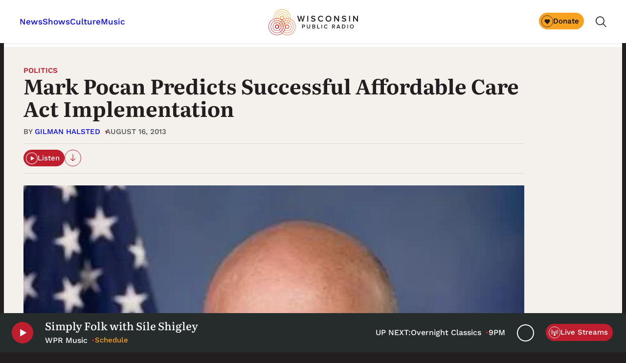

--- FILE ---
content_type: text/html; charset=utf-8
request_url: https://www.google.com/recaptcha/api2/anchor?ar=1&k=6LdKFSIpAAAAAISIvdEblVScX2r9sFNUIOHewNRk&co=aHR0cHM6Ly93d3cud3ByLm9yZzo0NDM.&hl=en&v=9TiwnJFHeuIw_s0wSd3fiKfN&size=invisible&anchor-ms=20000&execute-ms=30000&cb=bfko2f4tfbkj
body_size: 48225
content:
<!DOCTYPE HTML><html dir="ltr" lang="en"><head><meta http-equiv="Content-Type" content="text/html; charset=UTF-8">
<meta http-equiv="X-UA-Compatible" content="IE=edge">
<title>reCAPTCHA</title>
<style type="text/css">
/* cyrillic-ext */
@font-face {
  font-family: 'Roboto';
  font-style: normal;
  font-weight: 400;
  font-stretch: 100%;
  src: url(//fonts.gstatic.com/s/roboto/v48/KFO7CnqEu92Fr1ME7kSn66aGLdTylUAMa3GUBHMdazTgWw.woff2) format('woff2');
  unicode-range: U+0460-052F, U+1C80-1C8A, U+20B4, U+2DE0-2DFF, U+A640-A69F, U+FE2E-FE2F;
}
/* cyrillic */
@font-face {
  font-family: 'Roboto';
  font-style: normal;
  font-weight: 400;
  font-stretch: 100%;
  src: url(//fonts.gstatic.com/s/roboto/v48/KFO7CnqEu92Fr1ME7kSn66aGLdTylUAMa3iUBHMdazTgWw.woff2) format('woff2');
  unicode-range: U+0301, U+0400-045F, U+0490-0491, U+04B0-04B1, U+2116;
}
/* greek-ext */
@font-face {
  font-family: 'Roboto';
  font-style: normal;
  font-weight: 400;
  font-stretch: 100%;
  src: url(//fonts.gstatic.com/s/roboto/v48/KFO7CnqEu92Fr1ME7kSn66aGLdTylUAMa3CUBHMdazTgWw.woff2) format('woff2');
  unicode-range: U+1F00-1FFF;
}
/* greek */
@font-face {
  font-family: 'Roboto';
  font-style: normal;
  font-weight: 400;
  font-stretch: 100%;
  src: url(//fonts.gstatic.com/s/roboto/v48/KFO7CnqEu92Fr1ME7kSn66aGLdTylUAMa3-UBHMdazTgWw.woff2) format('woff2');
  unicode-range: U+0370-0377, U+037A-037F, U+0384-038A, U+038C, U+038E-03A1, U+03A3-03FF;
}
/* math */
@font-face {
  font-family: 'Roboto';
  font-style: normal;
  font-weight: 400;
  font-stretch: 100%;
  src: url(//fonts.gstatic.com/s/roboto/v48/KFO7CnqEu92Fr1ME7kSn66aGLdTylUAMawCUBHMdazTgWw.woff2) format('woff2');
  unicode-range: U+0302-0303, U+0305, U+0307-0308, U+0310, U+0312, U+0315, U+031A, U+0326-0327, U+032C, U+032F-0330, U+0332-0333, U+0338, U+033A, U+0346, U+034D, U+0391-03A1, U+03A3-03A9, U+03B1-03C9, U+03D1, U+03D5-03D6, U+03F0-03F1, U+03F4-03F5, U+2016-2017, U+2034-2038, U+203C, U+2040, U+2043, U+2047, U+2050, U+2057, U+205F, U+2070-2071, U+2074-208E, U+2090-209C, U+20D0-20DC, U+20E1, U+20E5-20EF, U+2100-2112, U+2114-2115, U+2117-2121, U+2123-214F, U+2190, U+2192, U+2194-21AE, U+21B0-21E5, U+21F1-21F2, U+21F4-2211, U+2213-2214, U+2216-22FF, U+2308-230B, U+2310, U+2319, U+231C-2321, U+2336-237A, U+237C, U+2395, U+239B-23B7, U+23D0, U+23DC-23E1, U+2474-2475, U+25AF, U+25B3, U+25B7, U+25BD, U+25C1, U+25CA, U+25CC, U+25FB, U+266D-266F, U+27C0-27FF, U+2900-2AFF, U+2B0E-2B11, U+2B30-2B4C, U+2BFE, U+3030, U+FF5B, U+FF5D, U+1D400-1D7FF, U+1EE00-1EEFF;
}
/* symbols */
@font-face {
  font-family: 'Roboto';
  font-style: normal;
  font-weight: 400;
  font-stretch: 100%;
  src: url(//fonts.gstatic.com/s/roboto/v48/KFO7CnqEu92Fr1ME7kSn66aGLdTylUAMaxKUBHMdazTgWw.woff2) format('woff2');
  unicode-range: U+0001-000C, U+000E-001F, U+007F-009F, U+20DD-20E0, U+20E2-20E4, U+2150-218F, U+2190, U+2192, U+2194-2199, U+21AF, U+21E6-21F0, U+21F3, U+2218-2219, U+2299, U+22C4-22C6, U+2300-243F, U+2440-244A, U+2460-24FF, U+25A0-27BF, U+2800-28FF, U+2921-2922, U+2981, U+29BF, U+29EB, U+2B00-2BFF, U+4DC0-4DFF, U+FFF9-FFFB, U+10140-1018E, U+10190-1019C, U+101A0, U+101D0-101FD, U+102E0-102FB, U+10E60-10E7E, U+1D2C0-1D2D3, U+1D2E0-1D37F, U+1F000-1F0FF, U+1F100-1F1AD, U+1F1E6-1F1FF, U+1F30D-1F30F, U+1F315, U+1F31C, U+1F31E, U+1F320-1F32C, U+1F336, U+1F378, U+1F37D, U+1F382, U+1F393-1F39F, U+1F3A7-1F3A8, U+1F3AC-1F3AF, U+1F3C2, U+1F3C4-1F3C6, U+1F3CA-1F3CE, U+1F3D4-1F3E0, U+1F3ED, U+1F3F1-1F3F3, U+1F3F5-1F3F7, U+1F408, U+1F415, U+1F41F, U+1F426, U+1F43F, U+1F441-1F442, U+1F444, U+1F446-1F449, U+1F44C-1F44E, U+1F453, U+1F46A, U+1F47D, U+1F4A3, U+1F4B0, U+1F4B3, U+1F4B9, U+1F4BB, U+1F4BF, U+1F4C8-1F4CB, U+1F4D6, U+1F4DA, U+1F4DF, U+1F4E3-1F4E6, U+1F4EA-1F4ED, U+1F4F7, U+1F4F9-1F4FB, U+1F4FD-1F4FE, U+1F503, U+1F507-1F50B, U+1F50D, U+1F512-1F513, U+1F53E-1F54A, U+1F54F-1F5FA, U+1F610, U+1F650-1F67F, U+1F687, U+1F68D, U+1F691, U+1F694, U+1F698, U+1F6AD, U+1F6B2, U+1F6B9-1F6BA, U+1F6BC, U+1F6C6-1F6CF, U+1F6D3-1F6D7, U+1F6E0-1F6EA, U+1F6F0-1F6F3, U+1F6F7-1F6FC, U+1F700-1F7FF, U+1F800-1F80B, U+1F810-1F847, U+1F850-1F859, U+1F860-1F887, U+1F890-1F8AD, U+1F8B0-1F8BB, U+1F8C0-1F8C1, U+1F900-1F90B, U+1F93B, U+1F946, U+1F984, U+1F996, U+1F9E9, U+1FA00-1FA6F, U+1FA70-1FA7C, U+1FA80-1FA89, U+1FA8F-1FAC6, U+1FACE-1FADC, U+1FADF-1FAE9, U+1FAF0-1FAF8, U+1FB00-1FBFF;
}
/* vietnamese */
@font-face {
  font-family: 'Roboto';
  font-style: normal;
  font-weight: 400;
  font-stretch: 100%;
  src: url(//fonts.gstatic.com/s/roboto/v48/KFO7CnqEu92Fr1ME7kSn66aGLdTylUAMa3OUBHMdazTgWw.woff2) format('woff2');
  unicode-range: U+0102-0103, U+0110-0111, U+0128-0129, U+0168-0169, U+01A0-01A1, U+01AF-01B0, U+0300-0301, U+0303-0304, U+0308-0309, U+0323, U+0329, U+1EA0-1EF9, U+20AB;
}
/* latin-ext */
@font-face {
  font-family: 'Roboto';
  font-style: normal;
  font-weight: 400;
  font-stretch: 100%;
  src: url(//fonts.gstatic.com/s/roboto/v48/KFO7CnqEu92Fr1ME7kSn66aGLdTylUAMa3KUBHMdazTgWw.woff2) format('woff2');
  unicode-range: U+0100-02BA, U+02BD-02C5, U+02C7-02CC, U+02CE-02D7, U+02DD-02FF, U+0304, U+0308, U+0329, U+1D00-1DBF, U+1E00-1E9F, U+1EF2-1EFF, U+2020, U+20A0-20AB, U+20AD-20C0, U+2113, U+2C60-2C7F, U+A720-A7FF;
}
/* latin */
@font-face {
  font-family: 'Roboto';
  font-style: normal;
  font-weight: 400;
  font-stretch: 100%;
  src: url(//fonts.gstatic.com/s/roboto/v48/KFO7CnqEu92Fr1ME7kSn66aGLdTylUAMa3yUBHMdazQ.woff2) format('woff2');
  unicode-range: U+0000-00FF, U+0131, U+0152-0153, U+02BB-02BC, U+02C6, U+02DA, U+02DC, U+0304, U+0308, U+0329, U+2000-206F, U+20AC, U+2122, U+2191, U+2193, U+2212, U+2215, U+FEFF, U+FFFD;
}
/* cyrillic-ext */
@font-face {
  font-family: 'Roboto';
  font-style: normal;
  font-weight: 500;
  font-stretch: 100%;
  src: url(//fonts.gstatic.com/s/roboto/v48/KFO7CnqEu92Fr1ME7kSn66aGLdTylUAMa3GUBHMdazTgWw.woff2) format('woff2');
  unicode-range: U+0460-052F, U+1C80-1C8A, U+20B4, U+2DE0-2DFF, U+A640-A69F, U+FE2E-FE2F;
}
/* cyrillic */
@font-face {
  font-family: 'Roboto';
  font-style: normal;
  font-weight: 500;
  font-stretch: 100%;
  src: url(//fonts.gstatic.com/s/roboto/v48/KFO7CnqEu92Fr1ME7kSn66aGLdTylUAMa3iUBHMdazTgWw.woff2) format('woff2');
  unicode-range: U+0301, U+0400-045F, U+0490-0491, U+04B0-04B1, U+2116;
}
/* greek-ext */
@font-face {
  font-family: 'Roboto';
  font-style: normal;
  font-weight: 500;
  font-stretch: 100%;
  src: url(//fonts.gstatic.com/s/roboto/v48/KFO7CnqEu92Fr1ME7kSn66aGLdTylUAMa3CUBHMdazTgWw.woff2) format('woff2');
  unicode-range: U+1F00-1FFF;
}
/* greek */
@font-face {
  font-family: 'Roboto';
  font-style: normal;
  font-weight: 500;
  font-stretch: 100%;
  src: url(//fonts.gstatic.com/s/roboto/v48/KFO7CnqEu92Fr1ME7kSn66aGLdTylUAMa3-UBHMdazTgWw.woff2) format('woff2');
  unicode-range: U+0370-0377, U+037A-037F, U+0384-038A, U+038C, U+038E-03A1, U+03A3-03FF;
}
/* math */
@font-face {
  font-family: 'Roboto';
  font-style: normal;
  font-weight: 500;
  font-stretch: 100%;
  src: url(//fonts.gstatic.com/s/roboto/v48/KFO7CnqEu92Fr1ME7kSn66aGLdTylUAMawCUBHMdazTgWw.woff2) format('woff2');
  unicode-range: U+0302-0303, U+0305, U+0307-0308, U+0310, U+0312, U+0315, U+031A, U+0326-0327, U+032C, U+032F-0330, U+0332-0333, U+0338, U+033A, U+0346, U+034D, U+0391-03A1, U+03A3-03A9, U+03B1-03C9, U+03D1, U+03D5-03D6, U+03F0-03F1, U+03F4-03F5, U+2016-2017, U+2034-2038, U+203C, U+2040, U+2043, U+2047, U+2050, U+2057, U+205F, U+2070-2071, U+2074-208E, U+2090-209C, U+20D0-20DC, U+20E1, U+20E5-20EF, U+2100-2112, U+2114-2115, U+2117-2121, U+2123-214F, U+2190, U+2192, U+2194-21AE, U+21B0-21E5, U+21F1-21F2, U+21F4-2211, U+2213-2214, U+2216-22FF, U+2308-230B, U+2310, U+2319, U+231C-2321, U+2336-237A, U+237C, U+2395, U+239B-23B7, U+23D0, U+23DC-23E1, U+2474-2475, U+25AF, U+25B3, U+25B7, U+25BD, U+25C1, U+25CA, U+25CC, U+25FB, U+266D-266F, U+27C0-27FF, U+2900-2AFF, U+2B0E-2B11, U+2B30-2B4C, U+2BFE, U+3030, U+FF5B, U+FF5D, U+1D400-1D7FF, U+1EE00-1EEFF;
}
/* symbols */
@font-face {
  font-family: 'Roboto';
  font-style: normal;
  font-weight: 500;
  font-stretch: 100%;
  src: url(//fonts.gstatic.com/s/roboto/v48/KFO7CnqEu92Fr1ME7kSn66aGLdTylUAMaxKUBHMdazTgWw.woff2) format('woff2');
  unicode-range: U+0001-000C, U+000E-001F, U+007F-009F, U+20DD-20E0, U+20E2-20E4, U+2150-218F, U+2190, U+2192, U+2194-2199, U+21AF, U+21E6-21F0, U+21F3, U+2218-2219, U+2299, U+22C4-22C6, U+2300-243F, U+2440-244A, U+2460-24FF, U+25A0-27BF, U+2800-28FF, U+2921-2922, U+2981, U+29BF, U+29EB, U+2B00-2BFF, U+4DC0-4DFF, U+FFF9-FFFB, U+10140-1018E, U+10190-1019C, U+101A0, U+101D0-101FD, U+102E0-102FB, U+10E60-10E7E, U+1D2C0-1D2D3, U+1D2E0-1D37F, U+1F000-1F0FF, U+1F100-1F1AD, U+1F1E6-1F1FF, U+1F30D-1F30F, U+1F315, U+1F31C, U+1F31E, U+1F320-1F32C, U+1F336, U+1F378, U+1F37D, U+1F382, U+1F393-1F39F, U+1F3A7-1F3A8, U+1F3AC-1F3AF, U+1F3C2, U+1F3C4-1F3C6, U+1F3CA-1F3CE, U+1F3D4-1F3E0, U+1F3ED, U+1F3F1-1F3F3, U+1F3F5-1F3F7, U+1F408, U+1F415, U+1F41F, U+1F426, U+1F43F, U+1F441-1F442, U+1F444, U+1F446-1F449, U+1F44C-1F44E, U+1F453, U+1F46A, U+1F47D, U+1F4A3, U+1F4B0, U+1F4B3, U+1F4B9, U+1F4BB, U+1F4BF, U+1F4C8-1F4CB, U+1F4D6, U+1F4DA, U+1F4DF, U+1F4E3-1F4E6, U+1F4EA-1F4ED, U+1F4F7, U+1F4F9-1F4FB, U+1F4FD-1F4FE, U+1F503, U+1F507-1F50B, U+1F50D, U+1F512-1F513, U+1F53E-1F54A, U+1F54F-1F5FA, U+1F610, U+1F650-1F67F, U+1F687, U+1F68D, U+1F691, U+1F694, U+1F698, U+1F6AD, U+1F6B2, U+1F6B9-1F6BA, U+1F6BC, U+1F6C6-1F6CF, U+1F6D3-1F6D7, U+1F6E0-1F6EA, U+1F6F0-1F6F3, U+1F6F7-1F6FC, U+1F700-1F7FF, U+1F800-1F80B, U+1F810-1F847, U+1F850-1F859, U+1F860-1F887, U+1F890-1F8AD, U+1F8B0-1F8BB, U+1F8C0-1F8C1, U+1F900-1F90B, U+1F93B, U+1F946, U+1F984, U+1F996, U+1F9E9, U+1FA00-1FA6F, U+1FA70-1FA7C, U+1FA80-1FA89, U+1FA8F-1FAC6, U+1FACE-1FADC, U+1FADF-1FAE9, U+1FAF0-1FAF8, U+1FB00-1FBFF;
}
/* vietnamese */
@font-face {
  font-family: 'Roboto';
  font-style: normal;
  font-weight: 500;
  font-stretch: 100%;
  src: url(//fonts.gstatic.com/s/roboto/v48/KFO7CnqEu92Fr1ME7kSn66aGLdTylUAMa3OUBHMdazTgWw.woff2) format('woff2');
  unicode-range: U+0102-0103, U+0110-0111, U+0128-0129, U+0168-0169, U+01A0-01A1, U+01AF-01B0, U+0300-0301, U+0303-0304, U+0308-0309, U+0323, U+0329, U+1EA0-1EF9, U+20AB;
}
/* latin-ext */
@font-face {
  font-family: 'Roboto';
  font-style: normal;
  font-weight: 500;
  font-stretch: 100%;
  src: url(//fonts.gstatic.com/s/roboto/v48/KFO7CnqEu92Fr1ME7kSn66aGLdTylUAMa3KUBHMdazTgWw.woff2) format('woff2');
  unicode-range: U+0100-02BA, U+02BD-02C5, U+02C7-02CC, U+02CE-02D7, U+02DD-02FF, U+0304, U+0308, U+0329, U+1D00-1DBF, U+1E00-1E9F, U+1EF2-1EFF, U+2020, U+20A0-20AB, U+20AD-20C0, U+2113, U+2C60-2C7F, U+A720-A7FF;
}
/* latin */
@font-face {
  font-family: 'Roboto';
  font-style: normal;
  font-weight: 500;
  font-stretch: 100%;
  src: url(//fonts.gstatic.com/s/roboto/v48/KFO7CnqEu92Fr1ME7kSn66aGLdTylUAMa3yUBHMdazQ.woff2) format('woff2');
  unicode-range: U+0000-00FF, U+0131, U+0152-0153, U+02BB-02BC, U+02C6, U+02DA, U+02DC, U+0304, U+0308, U+0329, U+2000-206F, U+20AC, U+2122, U+2191, U+2193, U+2212, U+2215, U+FEFF, U+FFFD;
}
/* cyrillic-ext */
@font-face {
  font-family: 'Roboto';
  font-style: normal;
  font-weight: 900;
  font-stretch: 100%;
  src: url(//fonts.gstatic.com/s/roboto/v48/KFO7CnqEu92Fr1ME7kSn66aGLdTylUAMa3GUBHMdazTgWw.woff2) format('woff2');
  unicode-range: U+0460-052F, U+1C80-1C8A, U+20B4, U+2DE0-2DFF, U+A640-A69F, U+FE2E-FE2F;
}
/* cyrillic */
@font-face {
  font-family: 'Roboto';
  font-style: normal;
  font-weight: 900;
  font-stretch: 100%;
  src: url(//fonts.gstatic.com/s/roboto/v48/KFO7CnqEu92Fr1ME7kSn66aGLdTylUAMa3iUBHMdazTgWw.woff2) format('woff2');
  unicode-range: U+0301, U+0400-045F, U+0490-0491, U+04B0-04B1, U+2116;
}
/* greek-ext */
@font-face {
  font-family: 'Roboto';
  font-style: normal;
  font-weight: 900;
  font-stretch: 100%;
  src: url(//fonts.gstatic.com/s/roboto/v48/KFO7CnqEu92Fr1ME7kSn66aGLdTylUAMa3CUBHMdazTgWw.woff2) format('woff2');
  unicode-range: U+1F00-1FFF;
}
/* greek */
@font-face {
  font-family: 'Roboto';
  font-style: normal;
  font-weight: 900;
  font-stretch: 100%;
  src: url(//fonts.gstatic.com/s/roboto/v48/KFO7CnqEu92Fr1ME7kSn66aGLdTylUAMa3-UBHMdazTgWw.woff2) format('woff2');
  unicode-range: U+0370-0377, U+037A-037F, U+0384-038A, U+038C, U+038E-03A1, U+03A3-03FF;
}
/* math */
@font-face {
  font-family: 'Roboto';
  font-style: normal;
  font-weight: 900;
  font-stretch: 100%;
  src: url(//fonts.gstatic.com/s/roboto/v48/KFO7CnqEu92Fr1ME7kSn66aGLdTylUAMawCUBHMdazTgWw.woff2) format('woff2');
  unicode-range: U+0302-0303, U+0305, U+0307-0308, U+0310, U+0312, U+0315, U+031A, U+0326-0327, U+032C, U+032F-0330, U+0332-0333, U+0338, U+033A, U+0346, U+034D, U+0391-03A1, U+03A3-03A9, U+03B1-03C9, U+03D1, U+03D5-03D6, U+03F0-03F1, U+03F4-03F5, U+2016-2017, U+2034-2038, U+203C, U+2040, U+2043, U+2047, U+2050, U+2057, U+205F, U+2070-2071, U+2074-208E, U+2090-209C, U+20D0-20DC, U+20E1, U+20E5-20EF, U+2100-2112, U+2114-2115, U+2117-2121, U+2123-214F, U+2190, U+2192, U+2194-21AE, U+21B0-21E5, U+21F1-21F2, U+21F4-2211, U+2213-2214, U+2216-22FF, U+2308-230B, U+2310, U+2319, U+231C-2321, U+2336-237A, U+237C, U+2395, U+239B-23B7, U+23D0, U+23DC-23E1, U+2474-2475, U+25AF, U+25B3, U+25B7, U+25BD, U+25C1, U+25CA, U+25CC, U+25FB, U+266D-266F, U+27C0-27FF, U+2900-2AFF, U+2B0E-2B11, U+2B30-2B4C, U+2BFE, U+3030, U+FF5B, U+FF5D, U+1D400-1D7FF, U+1EE00-1EEFF;
}
/* symbols */
@font-face {
  font-family: 'Roboto';
  font-style: normal;
  font-weight: 900;
  font-stretch: 100%;
  src: url(//fonts.gstatic.com/s/roboto/v48/KFO7CnqEu92Fr1ME7kSn66aGLdTylUAMaxKUBHMdazTgWw.woff2) format('woff2');
  unicode-range: U+0001-000C, U+000E-001F, U+007F-009F, U+20DD-20E0, U+20E2-20E4, U+2150-218F, U+2190, U+2192, U+2194-2199, U+21AF, U+21E6-21F0, U+21F3, U+2218-2219, U+2299, U+22C4-22C6, U+2300-243F, U+2440-244A, U+2460-24FF, U+25A0-27BF, U+2800-28FF, U+2921-2922, U+2981, U+29BF, U+29EB, U+2B00-2BFF, U+4DC0-4DFF, U+FFF9-FFFB, U+10140-1018E, U+10190-1019C, U+101A0, U+101D0-101FD, U+102E0-102FB, U+10E60-10E7E, U+1D2C0-1D2D3, U+1D2E0-1D37F, U+1F000-1F0FF, U+1F100-1F1AD, U+1F1E6-1F1FF, U+1F30D-1F30F, U+1F315, U+1F31C, U+1F31E, U+1F320-1F32C, U+1F336, U+1F378, U+1F37D, U+1F382, U+1F393-1F39F, U+1F3A7-1F3A8, U+1F3AC-1F3AF, U+1F3C2, U+1F3C4-1F3C6, U+1F3CA-1F3CE, U+1F3D4-1F3E0, U+1F3ED, U+1F3F1-1F3F3, U+1F3F5-1F3F7, U+1F408, U+1F415, U+1F41F, U+1F426, U+1F43F, U+1F441-1F442, U+1F444, U+1F446-1F449, U+1F44C-1F44E, U+1F453, U+1F46A, U+1F47D, U+1F4A3, U+1F4B0, U+1F4B3, U+1F4B9, U+1F4BB, U+1F4BF, U+1F4C8-1F4CB, U+1F4D6, U+1F4DA, U+1F4DF, U+1F4E3-1F4E6, U+1F4EA-1F4ED, U+1F4F7, U+1F4F9-1F4FB, U+1F4FD-1F4FE, U+1F503, U+1F507-1F50B, U+1F50D, U+1F512-1F513, U+1F53E-1F54A, U+1F54F-1F5FA, U+1F610, U+1F650-1F67F, U+1F687, U+1F68D, U+1F691, U+1F694, U+1F698, U+1F6AD, U+1F6B2, U+1F6B9-1F6BA, U+1F6BC, U+1F6C6-1F6CF, U+1F6D3-1F6D7, U+1F6E0-1F6EA, U+1F6F0-1F6F3, U+1F6F7-1F6FC, U+1F700-1F7FF, U+1F800-1F80B, U+1F810-1F847, U+1F850-1F859, U+1F860-1F887, U+1F890-1F8AD, U+1F8B0-1F8BB, U+1F8C0-1F8C1, U+1F900-1F90B, U+1F93B, U+1F946, U+1F984, U+1F996, U+1F9E9, U+1FA00-1FA6F, U+1FA70-1FA7C, U+1FA80-1FA89, U+1FA8F-1FAC6, U+1FACE-1FADC, U+1FADF-1FAE9, U+1FAF0-1FAF8, U+1FB00-1FBFF;
}
/* vietnamese */
@font-face {
  font-family: 'Roboto';
  font-style: normal;
  font-weight: 900;
  font-stretch: 100%;
  src: url(//fonts.gstatic.com/s/roboto/v48/KFO7CnqEu92Fr1ME7kSn66aGLdTylUAMa3OUBHMdazTgWw.woff2) format('woff2');
  unicode-range: U+0102-0103, U+0110-0111, U+0128-0129, U+0168-0169, U+01A0-01A1, U+01AF-01B0, U+0300-0301, U+0303-0304, U+0308-0309, U+0323, U+0329, U+1EA0-1EF9, U+20AB;
}
/* latin-ext */
@font-face {
  font-family: 'Roboto';
  font-style: normal;
  font-weight: 900;
  font-stretch: 100%;
  src: url(//fonts.gstatic.com/s/roboto/v48/KFO7CnqEu92Fr1ME7kSn66aGLdTylUAMa3KUBHMdazTgWw.woff2) format('woff2');
  unicode-range: U+0100-02BA, U+02BD-02C5, U+02C7-02CC, U+02CE-02D7, U+02DD-02FF, U+0304, U+0308, U+0329, U+1D00-1DBF, U+1E00-1E9F, U+1EF2-1EFF, U+2020, U+20A0-20AB, U+20AD-20C0, U+2113, U+2C60-2C7F, U+A720-A7FF;
}
/* latin */
@font-face {
  font-family: 'Roboto';
  font-style: normal;
  font-weight: 900;
  font-stretch: 100%;
  src: url(//fonts.gstatic.com/s/roboto/v48/KFO7CnqEu92Fr1ME7kSn66aGLdTylUAMa3yUBHMdazQ.woff2) format('woff2');
  unicode-range: U+0000-00FF, U+0131, U+0152-0153, U+02BB-02BC, U+02C6, U+02DA, U+02DC, U+0304, U+0308, U+0329, U+2000-206F, U+20AC, U+2122, U+2191, U+2193, U+2212, U+2215, U+FEFF, U+FFFD;
}

</style>
<link rel="stylesheet" type="text/css" href="https://www.gstatic.com/recaptcha/releases/9TiwnJFHeuIw_s0wSd3fiKfN/styles__ltr.css">
<script nonce="mxq_bpruHFodHcLBJzPSwg" type="text/javascript">window['__recaptcha_api'] = 'https://www.google.com/recaptcha/api2/';</script>
<script type="text/javascript" src="https://www.gstatic.com/recaptcha/releases/9TiwnJFHeuIw_s0wSd3fiKfN/recaptcha__en.js" nonce="mxq_bpruHFodHcLBJzPSwg">
      
    </script></head>
<body><div id="rc-anchor-alert" class="rc-anchor-alert"></div>
<input type="hidden" id="recaptcha-token" value="[base64]">
<script type="text/javascript" nonce="mxq_bpruHFodHcLBJzPSwg">
      recaptcha.anchor.Main.init("[\x22ainput\x22,[\x22bgdata\x22,\x22\x22,\[base64]/[base64]/[base64]/[base64]/[base64]/[base64]/KGcoTywyNTMsTy5PKSxVRyhPLEMpKTpnKE8sMjUzLEMpLE8pKSxsKSksTykpfSxieT1mdW5jdGlvbihDLE8sdSxsKXtmb3IobD0odT1SKEMpLDApO08+MDtPLS0pbD1sPDw4fFooQyk7ZyhDLHUsbCl9LFVHPWZ1bmN0aW9uKEMsTyl7Qy5pLmxlbmd0aD4xMDQ/[base64]/[base64]/[base64]/[base64]/[base64]/[base64]/[base64]\\u003d\x22,\[base64]\\u003d\x22,\x22woTDl0N7cMOdwowtw598D8OPXMKXwqjDl8KEdmHCtxHCn0DDlcOBPcK0wpEgADrCoiPCosOLwpbClsKPw7jCvkPChMOSwo3Dq8OnwrbCu8OGJcKXcHYfKDPCkMONw5vDvSx0RBxRMsOcLSs7wq/DlwPDoMOCwojDmsONw6LDrjjDiR8Aw4vCtQbDh2cjw7TCnMKMecKJw5LDtMOCw58ewrByw4/[base64]/CkcKnwonCvcKUK8O0w5/Ds8Ohw4PCvFDCh2gMwp/[base64]/w6nDgDI/wqnDpnPDiCNPNFcPw74AfsKzHMK2w7gDw68mDMKvw6zComjCqi3Cp8OIw4DCo8OpTQTDkyLCjQhswqM7w7xdOigfwrDDq8KyNm94d8Odw7R/CEc4wpRtHynCu3ttRMOTwrAvwqVVBMOiaMK9bA0tw5jCoixJBTABQsOyw5cnb8Kfw6vCqEEpwoLCnMOvw51tw7B/wp/Cr8K6woXCnsOMPHLDtcKswptawrN+wpJhwqEFW8KJZcOdw5wJw4E8Eh3CjljCssK/RsO1fQ8IwpAsfsKPdzvCujwyVsO5KcKNf8KRb8OLw4LDqsOLw5jCpMK6LMOsY8OUw4PColoiwrjDpR3Dt8K7c1vCnFoNDMOgVMONwpnCuSUrdsKwJcOXwppRRMOafAAjeAjClwgDwpjDvcKuw5dYwpoRAmB/CB/ColDDtsK0w6U4Vkp3wqjDqzPDv0BOZhsbfcOCwqlUAx5eGMOOw5fDksOHW8Kaw79kEHo9EcO9w50rBsKxw47DnsOMCMOgFDBwwpPDiGvDhsOfCDjCosOKVnEhw6zDl2HDrU3DvWMZwpZXwp4Kw4lPwqTCqg/CrDPDgSllw6Uww50Kw5HDjsKmwq7Cg8OwL23DvcO+Yhwfw6B3woh7woJqw4EVOldhw5HDgsOxw4zDisK0wrFYWXdawo9bV3/[base64]/CnVHDkQfCi2sEw5EKBHlBw7DDgzvCusOIw7nCuCzDkMO7M8OsWMKYw6IbY0Mmw6Zjwp49STTDkGTClXfDum/[base64]/w73DpB7CtsK2woXDtCVCB1wnEH7Ch1TDuMOgw4tKwpo/[base64]/Dk8OLQcOnwq3CuBTCjwxowpfCmMKpw6/Cl0fDhgHDtcO+G8KwCmR+G8Kpw5TDgcKUwpMfw5bDgcOXXMO/w5xFwq4hIA/DpcKlw7I/eRBBwrd0DDLCngvCjwHClzdVw6UTSMKNwqDDvQ1qwrprNSHDvCfCl8K4IEFiwqESRMK2wpgvVMKCw6tMGVDDonPDrANfwrHDncKOw5IIw7ZYAgPDt8O9w5/DigwywpLCrS/DgsOlendHw5t6LMOUw6R0NcOPT8KFAMKjwpHCk8K2wrUoEMOfw7MDKwfCjz4vNXPDsykbYcKnMMK8IwcZw711wqvCt8Oza8O5w67Dk8OiHMOJScOucMKXwpzDuk7CvzwtRD0iwrTDjcKfFcKiw5/CgcO0ZUkXYQB4NsOWEGXCh8OPd3vCu3V0Q8KKw6/Cu8Oow55FasK/[base64]/[base64]/Cn8KoJsODwqvDrhkQwonDm8KPLBhBf8OJAjsgUsKeOHDCncK0wobDqzpCaA0Iw6vCkcOew5Fvwq/DpXHCryhBw4/CoAd9w6wsTTcNV0DCkcKTw5bCocO0w5ocHmvChzRQwotBEcKSKcKRw5bCni4bWGfCt07DsioOw6s5wr7Dk35HL3xbLsOXw59ewpYlwo4Gw4vCoCfChTXCrsKswo3DjhU/UMKbwqnDqzcVMcO+w5DDg8OKw77Dkl3DplRgacK4EsKPGMOWw4HDlcOYUiUtw6vDkcO4cEVwLMOAN3bDvmIsw5lFfVo1fcOFYh7DvWXDjMK1A8OhQVXCukQlNMKrcMKEwo/Ckkh0IsO8wqbCrsO5w4rDthwEw6RcMMKLwowzWTrDthNDMVRpw7gKwoQjb8O1HhlQMMK/exPCkgt/TsKFwqAEw7fDrMOFVsKJwrPDlsKkwosoE2/CvsKZw7LCt2DCskY/wo0Kw69Qw5HDpk/CgMOnNsKew6oRNMK2NcKqwrJgJsOTw7VZw57Dn8Kkwr/Ckz3DvEFOLMKkw6oYJU3CsMK5DcOtR8KZX2wYIwHDqMO+VxA+PcOsY8Omw79YNlLDqCoTLzduwrsAw6kDYcOkWsOEw7jCsQPCoFYqfFLDjmfDucKjAsKzZ0Ydw4k/RjHChX5jwokqw7/DusK2LG/CvE7DgMOYccKTaMOwwrw2WMOOHsKud2/DhSFZF8OgwrrCvw4Qw6/Dk8OaK8K2fcKmJSsEw4xXw6N9w5IaIDINZEXCpALCvsOBIA8Bw77Cn8OqwqjCmhhyw6Q3wo3DojTDujtKwqnDvsOYBcO3CsK4w4EwNMKqw5c9wrDCr8OsRhQDXcOad8K/w4HDrU0/wpEZwrLCtj7Chg02XMKlw59iwodoIwXDmMOKUBnCp1RdO8KzMEDCuWTDrlXChAAIHMOfGMKJw5bCpcOnw4fDhMOzXsKZw5fDjx7Ds2LClCBrwrI6w75Jw44rK8Kaw4jCjcOqCcK3w7jCtDLDiMO1QMO/wpzDv8OWw47CicOHw6x6wrt3w4Q9dHfCmjLDtikQUcK0D8KfT8KiwrrDql8yw5hvTCzClCI5w4EzDiTDosOaw53Du8Kzw4/DlTNcwrrCt8OfGsKTw7N0w4gZD8KRw65rAsK3worDimDCs8KxwozClAMSY8K0w5lCLC3Ds8KTFR7CmcO4NmBZYgrDi2vCsmp3wr5bKsK3WcOywqTCj8K0GBbDicOhw53Cm8KkwoJewqIHSsKvw4nCksOGw6bChUHCpcKYeCd5by7DmsOrwrB/DxQzw7zDmF9db8KVw4VKbsKrREnCkRfCp0PDnEM4JSnDq8K3w65dO8ONHCjDv8K/H3JcwrbDm8KFwonDrHzDhVJ8w7wtXcKREcOgaDM8wq/CrD/DhsO3bEDDiXdRwoXCosK4wqlMK8K/[base64]/CucKow4XCmHdPQzIgPA1kfQ9Jw4nCksKLIcO+UBjCm3rDjMOUwr3DhUXDtsK5w4sqPUTDtVJcwpN7CsOAw4k+wo9mNXDDlsOaKcO/wr9UPTQew7vCs8OHAhXCh8O7w6PCnWfDqMKgHWQWwrVOwp43RMOxwoF8Z3TChT1ew7kGRcOmJH/[base64]/[base64]/[base64]/DlwBmwqPCj8OqDcOldsOaNgbChsOLNcODfwIsw7UwworDiMOjCcOPZcOYwrvCvXjCjgo1wqXDhBTDmH5/wpjDulM9w5YMAz83w54pw517OH/DmgzDo8KLw5bCn3bCnMKoG8KyBQhNF8KUGcO4woLDrHDCr8OJP8OsGSHCgsO/wqnCssKoKB/[base64]/wqrDh3IsFMK6w6nDu8OdUMO/BsOBw5rDhFBEP3TDixjDq8OlwrbDjWvCjcOALjfCsMKlw5dgeyfCkE/DixnDoSTCgz8vw6PDuWZDSBsgT8O1ZhEbVQjCnMKJTV4nTsKFOMOuwr0ew45hTsKjTmgvwo/ClcKMNhzDm8KNLcO0w4p9wqV2VBVaw4zCkjPDpl9Ew5RGw44fCsOyw51oWS7DmsK/QVU+w7bDt8KYw7XDoMOowrXDvl3Do0/CuF3DpTfDh8K4RTPCtX0PW8KBw5ZVwqvCnBrDhcKrZXzDthzDr8OiXcKuCsKJwpzDiGoOw4Jlw4xaD8O3wqdFw6vColjDpMKQTE7CiCJzR8OmE2bCnA0/AGF2SsK9wr3CisOiw4FgAHLCsMKPSxtkw7ImE3bDnVLChsKXZsKdZsOtZMKWw6bCmwbDlX/[base64]/Dt3jCrGvChFpTwpUudDJ9OjXDswQnFMO0w4RAw5vCi8OqwrbCmXUULcONY8OEWX5fPcOsw5s9wo3Cmi1MwpYIwpRJwrrDgAZbCTlzO8KvwoTDqhzCl8K0wrzCpBfCj1PDhV8cwp/[base64]/DmsKhbnjCpTEVw6U0w4oZDn7DhVBcwqoNbTjCjiTCg8OYwrpDw7UiP8KUIsKsfMO2QMO0w4rDjMOBw5XCoF0aw78CEUJqcygFIcK6G8KBB8K7c8O5XywIwpkkwr/CocOYP8Ojc8KUwpVIPsKVwrIBw47DicO0w6VfwroKw6zDvkYdAwDClMOSecKaw6bDpsKNNcOlYMOXfm7Dl8KZw43CgxZ8w5TDicKwBMOHw5U7XMO1w5TCvHhbM0YYwpQnV0LDiAhHwrjCksO/w4NwwqLCi8OrwqnChsOBIjHCkTTDhQ3DiMK3w5h/[base64]/[base64]/JMOFw5QfTn8GSS7CtXLDtQ40w7rCp07CuMO3Y3c3acKswpTChhHCow95VDjDqMKxwrEKwpgJHsKWw77Ci8K3w7fDmcKbwoLCp8KdfcOZwoXDgH7CksKVwrtUTsK0Ig4pwqbCj8Kuw7fCoirCnVNuw73Cogwiw55Gw6jCv8K9KSnCsMKBw4ZIwrPCg2ogRS/[base64]/DuQzCmsODeMOwGkNQw6bDv8Kww7oNRMKbwrZGN8O3w69LIcKqw61ETMK5RyQ3wr9qwpvChcKWwo7ClMOpX8O/wqTDnmJXw5TCsFLCn8K2YsKtBcOSwpE9IsK4AsKsw5EsV8OIw5DDisKhAWorw65iJcO+wpRhw70+wrDClTzDm3fDo8KzwpDChcKvwrbCpyfDkMK5w4TCqsKtS8OkQiwgeUllFkPDi1YJw5/CoTjCiMKVdAMveMKSTU7DkETDim/DrMKGBsK9YkPDtcKQayXDncOaJ8OfYx3CiFjCoCTDihBAXMOpwq4rw4TCusOqwpnCoATDtlc3ISprGlZeacKBFzVvw6/[base64]/CucKHwrTCsG/DlsKnXcK3w6NFw5DDnV/Cu8K9EcKdZHVJG8KcwpHDgW9AW8K+PMOgwo9BbcOxCS05AcOQIcOqw47DgyB7Mkctw5bDh8K8dFfCrMKJwqPCrhvCvSTDvgTCrh4/wofCt8Kxw6XDhgEvIGt8wqltV8Klwrgpwo/DkSzDpFHDv0xpWSrCpMKFwpPDoMOzdgPDmHDCs2DDuwjCvcOjQcKuIMKowpRAIcKAw4lyXcK3wq49RcOXw5FyUSR/[base64]/w6/DgcObw4htwp4WUEk4w68eFGYxUjnCnn7Dh8O9PMKdfsKGw54UCsK4D8KTw4QQwqjCksKnwqvDrAzDqsK4DMKnZ3VuQAPDmcOkNcOIw6/DscKbwo5Qw5LDhxA2JBLCmDQySVlKElYEw6wbIMO1wo03FBHDkwDDm8OYwrANwr11IMKoNE3DtD8tdMKreSBfwpDCh8OldMKIe2BFw5NQVXLClcOnYQzCnRZAwrbDosKvw5chw7vDpMK8U8K9TEDDpWfCvMOtw6/[base64]/[base64]/w6YqwrzDvMO+Zh0YJ8KiFwPCoxTDusOIGcKeAxjCocOxwqDDozHCi8KVeDIfw7NOYxfCrXgawphbJcKfwq1UCsO7VSDCl3hkw70qw7bDtTNdwqhrDMKffGzCvi/Ck35HKFVZwqZvwp3Cp2p0woJaw4BmRgvClsO5NMO2wrvDimMXYzBMECjDoMOSw5bDuMKbw7VcU8O/[base64]/CtcKrwqAcPsKGwrbDqk3DlcKVBi4hwpLDi2wnPcKuw6ADw5thZMKdZ1pSfXc6w70nwpnCij4nw6jCicK3DGnDqMKKw7vDgMKBwrPCu8Kqw5Zfwr9FwqTDoDYPw7bDjg0gwqXDtcKNwqR6w6TDlS8tw7DCu2bChsKiwqIgw6QifcOeLSxEwpzDqR/CjmjDtFPDlQDCo8KnAFFaw60iw6jCnBfCtsOrw5QWwp52CMOZwr/[base64]/DvcKnw77DsMKow5HDrivCjFrDncKzwqnCg8OcwqzCvRTDi8OFOMKCa0rDqsO1wq7DgcOIw7/Cm8OQwp4IbMKKwpNSZTMFwpMFwpkFDsKEwovDjkLDkMKzw5vCn8OJSlxGwpA4w6HCjMKqwoQ/OsOkBmjDocO/w6HCh8OCwoLDlSjDkxzCisOdw4LDrMOtwqAlwqsEEMO9wp8TwqpzRMOHwpI7csKzw49sRMKewoNgw4d2w6HCrhzDkBjCoDbCksKlDsOHw7tswp/[base64]/CgMOJQn5xwrLCim5owpPCmcOAR8KNwoLCssOweDouDsOYwq8XfsOLcnsCOcOaw53CqMOPw7TDscKLMsKcwrkzH8K6w43CkxfDpcKmUWfDgwgQwqV9wqTCg8OjwqNIGWbDtsO7NRxoYWNiwoXDoU5uw5vCncKxWsOeJk5cw6YjNMKgw5/Cr8OuworCh8Opc1t+WjdAKyUhwrbDsEBFcMOPw4A+woRgZMOQO8KXAcKkw6DDmMKfL8O9wrnCvMKtw6EMw4E2w6k4E8KQYTp0wonDj8OUw7LCjMOHwoPDt2jConDDlcO6wrFfw4nClsKeQMKGwoxSe8Omw5fDpzUDBsKlwoQsw4QAwobDpMKYwq9mNcK6UMKhw5/DjCXCmkvDpHpjZ3sGGHjDnsK2Q8O/CVQTFkbDhnBaMHhCw5A5YArDsQQTfR7CliJdwqdcwrwuJcOkacO7wp3Dg8OIGsKmw48QSQ0nI8OMw6TDvMOjw7sew6Mnwo/[base64]/DssO8C27DqW3CkcKLB2tqw4TClcOIw6QxwrHCpMOJwoJSw4XCjcK/AXlGSShMKcKDw5/DqWE+w5gIExDDhsO/YsOzPMOScz40wrbDuRxAwrLCoS/Dj8O2w6hzQMOYwqB1Q8KDdcK3w6MXw4LDgcKtVUrCk8KZwqLCisOswqbCk8OZbDVEwqMASmTDmMKOwpXCnsObw4bDncO+wqbCsQ3DvhsWwpDDncO/[base64]/CoMKSwrzDpxprw6MnwpXCusKzwq0rSsO1w7TClzTCkmTDr8KTw7BhbsKBwqQVw5DDpsKew5fCiijCuHgpEcOawpdnV8ObJ8Kzax1Uakp8w6bDrcKiYnMWcMK8wpYpw7hjw5caECNTVzIMBMKyQcOhwo/DuMKtwrrCtGPDhcO5GsKaAMKjQcK+w4zDm8K3w7/[base64]/DqDrDgsOqWDtpwrkjeAvCmlo2WsK5O8O5w7bCgA7Cn8Kqw6jCq8Khf8KibjnCmCdNw5jDrm/Dp8Oww68Ww5bDu8KcGirDjBoSwq7DoCZqVE/DtcOCwqVZw4HDljAfLMKVw4JMwqrDssOmw6fCqHkAwpLCvMKNw7x0wqBXW8OPw5nCksKOBcO7FcK0wpHCg8K5w4JZw4LCsMK+w5Fwc8KPZ8O9CcOYw7TChlnCgMOfNjnDnVDCsw4SwoPCiMKsD8OSwqMGwqwFEVkKwp0zG8K+w4Y7f0sYwp9qwpPDnl/Ct8KzP2wAw7vCkTdOBcOQwqDDuMO0w6HCo2LDhMKZRXJvwrPDk3JbHcO1w4BiwrXCs8K2w41kw40rwrPCoUxBRm7ClMOKJjJLw6/ChsOrPQZYwpHCtE7CrB4bdjLClW8mH0XDvnPCqAhOBUzCnsO/w5DChC3Cu2coIMOjw7sUAMOewoUKw7zCn8KaHBBFwqrCsUTDnBLClWnDjCAUFMKOa8KQwrp5w4DDmhErwqLDqsKzwoXCuxXCnlFWZQfDhcO+w4I/YB5oM8OdwrjDux3Dj3ZxIRrDlMKow7bClcKVYMOLw7PCnQt1w4MCXl41Z1DDlMOtN8Kow7lCw6bCpjrDhDrDgxhYLsKKbCwCXl56CcKaK8O4w7LCpyTCmcKAw41AwovCgXTDkMORBMOUDcOWdU9DbUYOw74qMnvCq8KucV4zw5HCsnNBQsO7Qk/DhiHDh2kvecO+Py/DhMOxwrrCmjMzwojDhBBQBsKSGQYJA3nCuMKxw6V5QzjCj8OwwojCosO4w5oDwovCvsOHw43Dkn/DicKiw7HDnzzCn8K0w67Dn8O7HULDjcKxF8OEw5IDRsKzMcKfIcKPe2QIwqkxf8OqFyrDq3XDmDnCocOofQ/[base64]/wpDCrRBbw6vDtMKZwo1Rw7kuNlnDsMOJwogjBGlcccKnwoXDncKxKMKPOsKRwoE5C8Ofw5TDrcKjAgcow6XCriJULRJ9w4bCusOLFcOObBfChAtLwoNLZXTCq8Olw5pKezgeVMOpwosKQcKLL8OYw4VRw4N9RxXCg3J6wobCpcK6KT98wqQbwqJtU8Kdw5XDiX/[base64]/Cp2cKwofDqBHCoRnCt8K2w6PDpsOMwoNmw7w9DVE0wowvcThmwqLDp8KKPMKKw7bDpcKTw4ETZMK2FWpNw6EpBsK8w4M6w61iIMK5w7R5w4MFwqLCl8OiGSXDviTCnsOaw5TCuV9EKMO6w5/[base64]/CvMKrw5UQL8Kbw6HDuXbClsKkH1jDlDTCkiDDkGfDvsKdw4ZMwrDCsT/CmlkcwocSw5ZJDsK2ecOcwq5hwqVywrfCoF3DqTBLw6XDvCzDjlPDlgY6wrXDmcKDw5ZBfQLDuSzCgsOBw7szw47DpsKiwo/CgRvCqsOKwqPDicOsw7MWLTvCqmzCul4HCVrDjmkMw6gWw5HCrn3CkUHCk8KwwrfCoD4hwovCv8K+wrcORMO2wpB/[base64]/w6jDrl3Ds8K+JHrDg8Oww5lhwpQAwqUIw4nCqSYcFMKcYcOcwplZw5o6HsO5QCEsL1nCrjPDtsO4wpfDoXF5w5XCtDnDs8KAEW3Co8KkK8Okw7UTXnXCmUFScBLDucKdVsOYwo46w45ZCTBcw7/Dp8KcHsK5wpwHwoDCiMKyD8OmdCxxwqocT8OUwrfCnwjDscO7b8ONeULDlUFtNMOMwpUtw73DucOgdk1abyVcwpwkw6kqN8KRwpwEwo/DoGlhwqvCqE1MwonCiC1wacOnwqPCicKmw6/DpjtcBkTDm8ONUDB0IsK3OSzCuHbCvsOSJXfDsB4HeAfDsn7CssKGwqbDjcOHczXCrjgGw5HCoSQYwonCrcKkwrF/wpLDlQdtc0jDhsO5w69JMMOAwonDjk3CuMObXBjCjXpuwqfDs8KWwqQkwoE3P8KAVldfS8KUwo0kTMO8YMKhwo/CoMOvw4rDnB9+OcKLZ8KIXhnCg31OwolWwpMEXcKuworCghzCrkpfY8KWYcOzwooUEXY/AnkrS8K6worCjiPCi8KYwpLCgR0aKTEBcRdhw4gew4LDhkRKwonDpjTDsmTDpMOLIsORFcOIwoZ/fgTDqcKiJ0rDtMOQwofCljrDqVEawozCqjVYw5zDukfCiMOmw4luwqjDp8Omw5Zswq0Gwop/w4kNdMKWAsOoZ1fCpMKDblA0Z8O+w5MGw63CllXCrDorw6fCocObwpBfL8KfN3XDk8O7HcOMew3Dt1zDhsKqDDt1K2XCgsKdamfCpMO2wpzDghLCjRPDrMK3wpZqdyQIG8KYLXB3woQgw55NCcOOw51ZCVrDv8O+wozDscODWcKGwo91ZE/CqmvChcO/U8OcwqLCgMO9wpvCusK9wq3Cn102wqcGYnHCkQF7UlTDvRbCm8Knw4LDoE0Iwqlxw4UawoMTTsOUaMOQGAHDl8K1w6xCUzBARsO1KCJ/TsKRwpwcSMOwJcOdTsK4dyHDgktaCsK4w4ZqwoLDksKOwovDmsKgbD4MwoZKPMKrwpXDr8KRI8KqHsKPw5pPw55TwonDvgrCicKOP1gJTknDr0HCqE4/NHhbWCTDlSrDkA/DmMO9RVAOY8KGwq/DvWfDlwLCv8KbwrDCpsOPwqtKw59+W3XDo0fCjD/DpFXDqATCi8O9N8K/WcKlw5PDq38wQ3/CoMONwrlww7p7dDjCtiwfKCB2w6xPNBxDw5cAw6LDr8OXwo5XbcKKwqEdDkJQSGnDs8KaE8OiW8O4WghpwrZeBMKSWUVYwqUVw5AMw6rDp8O6wp4tcRjCvsKPw4rCiT91OWhxTsKhPWHDnMKiwo9ecsKRYHg2D8O3eMOCwoYxLkkbcsOYYlzDsw7ChsKrw4/CtcOFfsOvwrYMw6XCvsK3JCHCvcKKQsO9eBYKT8OZJmrCtlwwwqbDpDDDuFfCmgfDlBLDnkZNwqPDjzLDtsO0JxszFsKUwpRrw6c/w43DrAE1w51NBMKNfzDCmcK+MMO1Rl3Cjx/DgA0OMzALCMO8LcKZw48kw6sGOcOTwpnDhXY3OEvDpMK1wo9bfsO9GGPDvMOUwpfCksOIwpNIwpVbayBeBHvCuQzCoE7Do2/ClMKJSsOlE8OeJ3PDncOnCyDDolBFSEHDkcKfMMKmwrU9bUs9cMKSZcKJw7FpCcKlw4XCh1EDH1zCgQNww7UJwqvCtg/DswhLw7d0wrnCl0PCk8KyScKdwrvClytLwqrDgHtIVMKOV2g5w7Vew7oJw51fwrRKbMOuPMOJV8OJfsOMO8Oew7TCqk7CsEnCjsKqwoTDpcKTK2TDkBsFwpfCn8Oxw6bCosKtKRZMwqhZwq/[base64]/CuFF5WyRUw5ZPajfCsMOuNH/CnEpTw40ffTMTw6/DucOWw6bCsMObw5FPw5bCi1tLwpPDkMKlw4/[base64]/HMOrw4fCpcK3w6cuc8O0wpTCv8KWZcOgQsObw5tpFHRGwrrDh2zDjsOqR8Obw5tUw7JeH8O7Q8Ofwqg6w7ISYifDnTBOw6PCkQcJw5sGGSHCnMKww7LCg17CjhRXesO8fR/CuMOcwrXClsO6wo/ChUweG8Kaw54wbCXCr8OIwpQhEBFrw6jCmsKEGcKJw4oHN13Cm8KUwp8Xw5IVUMKyw5XDgMO0wp/Do8K4UF/DhCV8Mk3CmENWdGk/JsOhwrYWf8KLWsObbMONw4UAdMKbwrxtaMKZc8KYJnMKw7bCgsKGRsO6Vic/[base64]/[base64]/CnsKNdDl4wrs5w5PDi8OVJ8O9w43DtlIJw5nDvMObE1XCosK5w6/[base64]/ChsKow5DDvMOKEsOLVjVSb8OSLRIBw41ww5rDs1J9w55Rw6E/eCTDi8KCw5VMN8KBwrzCkCBhccOWw4jDrmDCjjEFw5YZwrQ+PMKMX0ADwp3Dt8OsMH92w4Efw6TDiTVEw4XChiQgLzfChTgTdsKUwoLCgR1uMsOCbWAaCcO7HioIw4DCp8OlFCfDp8O8wpfDliwowo/DhsOlw4NIw7TDh8OxZsOaGHktworCtSnCm0UowpfDiAk8wq/DvcKGXUsAOsOMBg8NVU/Du8KtVcKXwq7DjMOVJEoxwqN7BMKodMOiE8OpLcOjGcOuwoDDqsKDB3XCok58w4nCmcKhYsKpw71uw57DgMOdOSFGSsOWwp/Cm8OGUC5va8KqwpdHwrzCrlHCqsOEw7BWf8KGPcO2QsK2w6/Ct8OFWjR1w6A/wrMYwpvDkQnDgcKBNMK+w7zDkSZYwqcnwoQwwpUDwoPDjGTDjUzDoHtxw6rCj8OhwqfDsQ3CssO/wqbCuknCvS3DoHvDosOATRbDrR/DqsOewpvCsMKSC8KGXcKKD8ObG8OSw4rCusOWwojCjXEjNjwuTW0Qc8KGB8OTw6/Do8OowqEfwqzDrHUOO8KQQAFIJcONfUlVw5oCwq49bMKVesOxOsK8dcOFAcKAw7ohQ1zDqMOFw7AnOMKLwo5Ow53CjEzCqcOUw5bDjcKKw7DDmcOyw54Zw4llJMKuw4RVchnDtsOHF8KLwq0RwoXCql3CrcK4w4bDohLCrMKIcTdmw4TDnzQ8XiJwWBFIdh9bw4/DmlR1CcK9bMKwCB4KXMKDw5TDq2JmUHLCpylKGnsFT1fDsmPDsCbDlAXCn8O/B8KXVMKlTMKNBcOedDw6AxNaQsKYFyEFw5DDgMK2QMKFwoAtw5Ahw7TCm8Obw4Zvw4/[base64]/CnsKOwpg0w7DDkQdGwrAkDQjCumvClTh/wrI6wrN7w51Cbn/DicKTw606EC9TVnIwJF4vTsOyYh4uw4FRw5PCicOTwoB+PExEwqc3MyBpwr/[base64]/woXDriw+w6bCj8ONw7HDombCtMOBSsOrH0lkeSwLVTZPw6snUMKjI8OAw47Cg8Odw4/DvizDosKSPW3ChnbCo8OCw5pEFSUGwo1Xw5gGw7nCosOIwoTDi8KQfcKMI0oDwrYkwrtOwrg1w5PDmMOHXTbCtMKQcF3DkmvDvVzChsKDwq/Cv8OHSsKVSMOFwpgHGsOiGsK0w7UFb37DrkTDn8Ocw5LDh30TOcK0w6YLTH4wTj4uwq/[base64]/Dm2ECwopMM8Onw5DCiMOTw55ow4lNwrfCkcOSIsOyw6JqWwLDpsKuAcOYwooyw5sUw5LCsMOHwoYVw4rDlsKcw7l2w7DDpsKxwqPCjcKzw61GfXXDvMO/LsO1wpLDk1xSwozDgwx/w68Yw6QeLMKHw6Mfw7ZDw4zCvhISwrLCncO3UlTCqhECYDcpw5pxNsO/ACxFwp5nw77DhMK+GsK6H8KiYQbCjMOuVwvCpMKxAi4JF8K+w7bDnzjCiUUcO8OLSmPClsKWWh0JRMO3w6LDvcOwHWRLwqbDvzjDscKVwqfCj8OSwpYdw7HCvRYIw59/wqRSw6ITdATCr8K6w6MSwrV+FWtQw7I8HcOHw6fDjwMcI8OBccK1NcKew4vDhsOxIcKaDsKtw6zCpXzCr0fCs2HCocOkwpLCqcK8YH/Dm3VbWcODwoPCkXNtVj1YNE9GR8OUwpMXCDECGGBgw5E8w7AnwrIzM8O9w6cTJMKMwpUDwr/DisOlP2slYCzDomMaw4nCkMKibnwcwo8rDMO4w5bDvkDDtzB3w4IlDMKkPcKuGXbDuj7DmsO/wrLDvcKVYBk/WnV7w48bw714w53DpcOBAm/Cr8Kaw6ktND1jw61Ow5nCnsOSw548XcOJwqvDg3rDtC1EAMOIwqx8RcKOUkvChMKqw7d2w6PCssKMRhLDssOowoUew6EwwpvChzEgOsKbVy80dWDCtsOuLAUPw4PDvMKMIMKTw5/CpA9MCMOtOsOYw7LCnkEdUSzChyZHd8KmCsK7w7hSOT3Cp8OqCwVBWx8zYBZcDsOBb2PCmx/DiUZrwrLCim1uw6dnwr7CrE/Ciig5JXzDusOWaCTDiTMhwofDnWzCrcO8DcKOESEkw6jDmG3DoVZWwoTDvMOOJMOiV8O+wrbDp8KuYU9Ga1vCi8O3RBfDucODP8K8ecKsVQvDt1ZYwpzDviTDgH/DvApBwr/Dq8KUw43Dn1gSHcOFw7oLcBoFw5gKw7oyKcK1w40XwoVQKG5FwopbRsKnw53DusO/wrYvNMO+w6/Dl8KawpZ4EwPCgcKOZ8K5YhzDryEiwqnDlTPCkwdbwo7CocKDD8OLJnjChcKhwqEGM8OHw4nDrDMPw7MZPMOrFsOqw6TDuMOuNsKFw457JMOHfsOlNXVuwqbDqA3DhBbDmxnCp3/Ckw5jdGojUG9YwqfDrsO+wrh9EMKQT8KUw57DsXbCvcKtwql6QsKnXFAkw54Ow4YFBsKoJC82w5QvFsKTVsO3Sg/ChWd8TcOKLWjCqj1vD8ONQMOwwrtdDcOkcsO4dcOHw5o1TQAKNhbCq07CrG/[base64]/OgZQw7vDnsOlZgBdKgjDiMOFw4xJMykTw44YwobDqsKBS8KjwrgLw5HClATCjcKkwozDr8OgW8OefMOmw4LDmcKBdcKKaMKkwoTCnzvDuknCi059PwLDi8O9w67DqRrCsMOrwox8wq/CtVMEw5bDnDQ9YsKZUX/CpmLDln7DkijChsO5w5ICGMO2QsO2HsO2DsOnwq7DkcKew5JUwotjw5x6DXrDjk/ChcOUc8OAw68yw5bDn0vDg8OMCnIpFsOKKMKaBG3CrMOHKjQaLMOgwpBPTUjDiEhVwqkcc8KsFHcpw43Ds1rDi8O3wrMwE8KTwonCtGoqw6lXTMK7PhTCm1fDsAULTSTDrsOew7HDvD8FIU86OsKVwpwRwqpkw5/Do2g5ATzCkDjCssK7GA7DlMOIw6Uhw5Ysw5U2wp9DBsOGU21fUcODwqrCtk8hw6HDqMObwrBvasKcLcOHw5ssw7nCjw/DgMK3w5PCmsOGwop7w5rCtcKJYBdcw7/CkcKHw4oQVMOSRQE1w4cBTkXDjsKIw6xNQcKgWn5Qw6PCq1w/dlNjXsKMwp/[base64]/Dh8Oyw6htw7zCtRDCmMOvwoUBw6fDuMK3wqpvwpE+csK7H8KFSRUIw6HDncO4wqfDtUDCgUMcwpbDiToiJMOHXR0Tw69cwpdXGE/DrE9jwrEBwp/[base64]/Csl/DtElhVAtHwpDCthbDp8Orw7zCvsK2wrdDNMOQwq1YE2t6wr8rwodIwr7CgwcbwqLDi0oHIcOcw43CtcOCSg/Ck8OgK8KeX8KsNRd4VVfCt8KqdcKowoMNw6nCmFgVwr8zw53CrcKoSntQMDAKwqTDuATCoTzChlvDmcOCMMK6w7HDjifDkMKaTi/DlBlSwpY5XcO9woXDn8OFFMOHwqDCpcKcX1zCh0/CvDjCllDDkj4Aw54uR8OfAsKCw6clY8KVwoPCv8Ksw5ROF17DlsKBBEBtcsOUQsOBRnjCt3HCr8KKw7ZDKB3Chw9mw5M6I8OueHF9wpDCh8O2A8O1wpLChgNSKcKpW3YBVcKMbD3ChMK/S23DiMKhw7dALMK1wrbDoMOrHVINeX3Dowo+YcObMzzDjsOqwpXCsMOiLMK1w688ZsK0esK7XzANHh/Dvy5jw7s0wpbDr8OTUsOXccOTAmRKRUXCiChYw7XDunnDkzZFYkA2w4hbc8KVw7R3DC7CmsOYe8KeTcKdM8KWX0BFYzPDoHLDocOgWMKdesO4w43CmxPCn8KrEDJSJBPCgcKvUyUUJEQfN8Kew6nDuQrCrhXDugwuwqcEwqDDnCnDkDFkc8OOwqvDuH/[base64]/CjcOdw73DgRRnR8O7wp1Yw5VLw5NOw6TCs1kHHmbDlELCsMONZ8Ohw5p9w5HDgcOnwqLDrMOdEV5xYH/DlXYFwpPDqQ0KIcO3NcK3w67DlcOdwrTDg8KTwpcfYMOjwprCm8KOQMKRwp0HasKXw6jCpcKKfMK2DCnCsSbDhsKrw6obfV8MPcKNw7rClcKmwqlZw4ATw5ESwppDwpY+w4tfLcK4LXRiwo7CoMO8wrrCiMK3STMUwr/Cv8O/w7p/UQjCkMOhwoU/QsKXagF0AsOQIABGw6lgFcOWDCpeV8OfwphEH8KdaTTCiUw0w6JFwp/Dv8Ojw7TCkWjDt8K7PMKjw6zDjsOpZjLDk8K+woDCtC3CsHxCw7HDtRkPw7VjTRbCvcKgwrXDg0fCj0TCgMKywoRPw4c+w7YbwqoYwrrCghArAMONTsOKw6PCpxZHw6R5wqAqLsOgwofCjhnCscKmN8ONVcKdwoPDqH/DlCp7wrrClsO2w7MFw6NCw7/CsMOfTF/[base64]/QcKkFMOtLy7DimrDvcKse8K7KGpAw6VQLQjDssKzwrwQV8KLPMK9wo/CpA3CuCLDqwpbEMK/NMKTwoXDmn7CmQRWdCjDviUzw71Rw5Fbw7DDqkzDl8ObMxzDmsOKwoFrH8KowrDCoGjCp8OMwoIKw5Z7b8KgPcKAIMK9a8KUP8O/ahfCgknChMOYw67DpC7DtzI/w5pXCFLDtsKpw5HDv8O9dHLDjgPDicK7w6XDgnlYWsKww44Nw5/DnX7DlcKFwr0MwqIxd3zDqD0nTRPDq8O8b8OYI8KOwr/DigsuZ8OEwq0Fw4HDoF0XfcOfwrAQwoHDv8Kmw6pAwqkfISptw6AtLi7CgsKvwpExw6jDpAMEwqQ1dQlyBFjCukhJwqrDm8KzMMOaJcOISBnCqMKLwrTDjMK4w7tqwr5pB3jCpGvDhTx/wqvDqTguOUnCrgB7VUA7w4DCisKgw7RSw5rClMO2AsOxQMK2I8KIJxMLwq/DtwDCtxDDlxXCqHjCh8KzfsOoWn0XX0hAGMO2w4pdw6JjQMKBwovDl3MtKxAkw5vCrSQheh3CvQ9/woPCmBggScKoeMK1wq7DilZTwpYyw4/[base64]/DvcOoBB0UGHQPw77Dvj3CrCDDkMKGw5vDpl1Rw6EywoE+cMOcwpfDvlNLw6IzJFg5w5UsF8K0Ly/DkVlkw6FOwqHClgs5ajYFwo1bU8OuL0JRAMK/QsKvGnNSw4XDmcKxwpMyAE3ClB/ClWDDtkluGw/CsRrDkcK+ZsOuwqAgVhwPw49+FjHCkQY5VHwFeSI2NQVMw6RPw7ZVwokdB8KGV8OLLljDtxVIN3fCqcKpwpvCjsOXwo1WK8OEB3/DrErDkl0Owo9sXsKpDABvw7gfwqDDtcO4wqQOeVIZwoM3Xl3DnMKwQwEcZ0xBTUh/[base64]/a3YLwpEDKcOkPMKvwrl3w7rCuMOJw68/[base64]/CnSXDpMKUw6Ytw7fDh1kYw6ovwoRcNmHDn8Kbwp8CwrRIwotMw6IVw5NmwpYjbQcjwqTCpwLDlcKiwpjDp0I/E8Kzw6fDvMKrKHQZEi/Cu8KkZSnCoMOIbMOzwo/[base64]/[base64]/wrcASMKTbMKuwpYJw6h0chLDkjbDomkLVcOcGkLCjj3DnVc5KCpKw65ew45kw4VKw53DlGvDmMONw680ZsKRCULClCkrwqHDicOick55VsOEPMOoXlbDm8KrCgBAwoojMMK5MsKPABA8McOJw6TCkUJ9wpZ6wq/Dl3zDokjCixBVfjTCr8OSwqbCiMKVaRvCu8O3Uz80HX0+w57CocKzQ8KBKi3DtMOIRBYDeDUbw6oXQcOTwofDhMOFw5h8BMOlYzI0wprDnC5ncsOowo7CnFh7VAplwqjDnsOCecK2w6/CuQkmAsKAew/Dq1bCoh0Cw6U6TMOUcsOqwrrCpRPDrg1FJMO3wq98ZcO+w7nCpsKBwq54MF4MwonDssOpYBR9Tz/ClCdfbMOcecK0J0B2w4HDvQXDisKpcMOrBMKiO8OLUcKBEMOpwrF1wrN9ZDzDqAAVFF/DjSfDjjcJw4sSCDUpeSEYEQ3CjcOOWcOdLsOCw5TDs3jDuD3DmMObw5rDolBVwpPCpMOfwo5dF8KcLMK8woXCtmzDs1PDsBVVbMKjWAjDhTpTRMK5wrNAwql6QcKcOCstw5fCmxt0QBkRw7/[base64]/[base64]/[base64]/DrMOcSsKlw5ocwopnwrjCocKODWINLilRwrjDhMKaw7U7wonCo0HCqB8sGlfChMKefifDucKLAG/DtcKZYlrDnjTDlsO1Cj/[base64]/CgU1qwoYZw70Ow6LCunkvw5nDksOtwqVhw53DvsKdw7JIc8ODwp/DszQZfcOiAsOOKTg8wqR3RDnDgcKYYsKKw7wSWMKgWn3Ck0nCqsKjwrzCrsKwwqBsIcKtTcK8woHDtMKAwq1dw53DvjPCjsKjwqRyegtPeDJYwo7Ct8KpWsOfHsKBEzzCjwTCg8KTw6ohwowILsOKfj1aw4rCvMKAU3BnVy3ChMKZF3TDgVcSPsKhLQ\\u003d\\u003d\x22],null,[\x22conf\x22,null,\x226LdKFSIpAAAAAISIvdEblVScX2r9sFNUIOHewNRk\x22,0,null,null,null,1,[21,125,63,73,95,87,41,43,42,83,102,105,109,121],[-3059940,675],0,null,null,null,null,0,null,0,null,700,1,null,0,\x22CvoBEg8I8ajhFRgAOgZUOU5CNWISDwjmjuIVGAA6BlFCb29IYxIPCPeI5jcYADoGb2lsZURkEg8I8M3jFRgBOgZmSVZJaGISDwjiyqA3GAE6BmdMTkNIYxIPCN6/tzcYADoGZWF6dTZkEg8I2NKBMhgAOgZBcTc3dmYSDgi45ZQyGAE6BVFCT0QwEg8I0tuVNxgAOgZmZmFXQWUSDwiV2JQyGAA6BlBxNjBuZBIPCMXziDcYADoGYVhvaWFjEg8IjcqGMhgBOgZPd040dGYSDgiK/Yg3GAA6BU1mSUk0Gh0IAxIZHRDwl+M3Dv++pQYZxJ0JGYiQ8wMZ68oQGQ\\u003d\\u003d\x22,0,0,null,null,1,null,0,0],\x22https://www.wpr.org:443\x22,null,[3,1,1],null,null,null,1,3600,[\x22https://www.google.com/intl/en/policies/privacy/\x22,\x22https://www.google.com/intl/en/policies/terms/\x22],\x22pMGPqFUrwf5C+epo9Jhowek4/QjTrz3mALaIthfy/tw\\u003d\x22,1,0,null,1,1768186250602,0,0,[253,95,182,153,247],null,[1,83,111],\x22RC-X5-n_-euRd12MA\x22,null,null,null,null,null,\x220dAFcWeA7tIzvNwvH4zm1nvY_nGphVUkB2-qJFYGlXJYYv5ACCCv_8DkEkuE6zGTz-Nd8njGLc9qUCWZ-RPO87tJcc0eCj_ykJ1Q\x22,1768269050774]");
    </script></body></html>

--- FILE ---
content_type: text/html; charset=utf-8
request_url: https://www.google.com/recaptcha/api2/aframe
body_size: -247
content:
<!DOCTYPE HTML><html><head><meta http-equiv="content-type" content="text/html; charset=UTF-8"></head><body><script nonce="vqGB0aaJ2MGRyx9NH1hGig">/** Anti-fraud and anti-abuse applications only. See google.com/recaptcha */ try{var clients={'sodar':'https://pagead2.googlesyndication.com/pagead/sodar?'};window.addEventListener("message",function(a){try{if(a.source===window.parent){var b=JSON.parse(a.data);var c=clients[b['id']];if(c){var d=document.createElement('img');d.src=c+b['params']+'&rc='+(localStorage.getItem("rc::a")?sessionStorage.getItem("rc::b"):"");window.document.body.appendChild(d);sessionStorage.setItem("rc::e",parseInt(sessionStorage.getItem("rc::e")||0)+1);localStorage.setItem("rc::h",'1768182653442');}}}catch(b){}});window.parent.postMessage("_grecaptcha_ready", "*");}catch(b){}</script></body></html>

--- FILE ---
content_type: text/css
request_url: https://www.wpr.org/wp-content/plugins/wpr-core/build/theme-audio-player/src/index.css?ver=0.1.0
body_size: 4270
content:
.zFB20Wq3zSIitVg4qkjI{--wp--custom--color--text:var(--wp--preset--color--white);align-items:center;color:var(--wp--custom--color--text);display:grid;gap:var(--wp--preset--spacing--xs);grid-template-columns:6.5625rem minmax(12.5rem,auto) 1.5625rem;height:var(--wp--custom--audio-player--height);margin:0 auto;padding:0 var(--wp--style--block-gap)}@media(min-width:37.5rem){.zFB20Wq3zSIitVg4qkjI{gap:var(--wp--style--block-gap)}}@media(min-width:64rem){.zFB20Wq3zSIitVg4qkjI{grid-template-columns:6.5625rem minmax(12.5rem,31.25rem) 2fr 2.5rem 9.0625rem}}.aBg3BfQ5LJCL9vNDW_R0{grid-template-columns:2.75rem minmax(12.5rem,auto) 1.5625rem}@media(min-width:64rem){.aBg3BfQ5LJCL9vNDW_R0{grid-template-columns:2.75rem minmax(12.5rem,31.25rem) 2fr 2.1875rem 8.75rem}}@media(max-width:63.9375rem){.aBg3BfQ5LJCL9vNDW_R0{grid-template-columns:2.75rem minmax(10.9375rem,auto) 4.6875rem}.rBPMxHB5Oxc42q7xVOHs,.REGvZgmrWPmXqhsgJSyh{display:none}}.NZIiWnBCbapPARAi7S1S{display:inline-flex;gap:.5rem}.NZIiWnBCbapPARAi7S1S>:not(:last-of-type):after{color:var(--wp--preset--color--primary);content:"•";display:inline;padding-left:.5rem}@media(max-width:47.9375rem){.NZIiWnBCbapPARAi7S1S a,.NZIiWnBCbapPARAi7S1S>:not(:last-of-type):after{display:none}}@media(min-width:64rem){.rBPMxHB5Oxc42q7xVOHs{display:flex;justify-content:flex-end}}
.V4qs8zSpnsN0XhfOLMj5{align-items:center;-webkit-appearance:none;-moz-appearance:none;appearance:none;background-color:transparent;background-color:var(--wp--preset--color--primary);border:0;border-radius:0;border-radius:50%;cursor:pointer;display:flex;font:inherit;height:2.75rem;justify-content:center;margin:0;min-width:2.75rem;overflow:visible;padding:0;text-decoration:none;transition:background-color .24s linear,color .24s linear;width:2.75rem}.V4qs8zSpnsN0XhfOLMj5:focus{outline:5px auto Highlight;outline:5px auto -webkit-focus-ring-color}.V4qs8zSpnsN0XhfOLMj5:focus,.V4qs8zSpnsN0XhfOLMj5:hover{background-color:var(--wp--preset--color--dark-red)!important;color:var(--wp--preset--color--white)!important}.ioNJ2bUDg0z8QVK24pC5{height:auto;width:.875rem}svg{display:block;pointer-events:none}
.xxcn6XZsuRFvVa4Fb2Hs{align-items:center;display:flex;gap:.5rem;justify-content:center}.THQaxSMI1A8jLD3pMS28,.m2lGmQOnAQECISrGcNNm{-webkit-appearance:none;-moz-appearance:none;appearance:none;background-color:transparent;border:0;border-radius:0;border-radius:50%;cursor:pointer;font:inherit;height:1.6875rem;margin:0;overflow:visible;padding:0;text-decoration:none;width:1.4375rem}.THQaxSMI1A8jLD3pMS28:focus,.m2lGmQOnAQECISrGcNNm:focus{outline:5px auto Highlight;outline:5px auto -webkit-focus-ring-color}.zK3HJbn05XiH8rJYKQ5O,.LbJWVz7y2MyYmuIs7RXC{display:inline-flex;height:inherit;justify-content:center;width:inherit}
.H9zYnIvKAuY2JgkkSqyL{margin:0 auto}.havAyWvo9vImCSzLsnAZ,.iJEY21iuBwpBf45cPB4J{font-size:1.375rem;font-weight:var(--wp--custom--typography--font-weight--medium);line-height:var(--wp--custom--typography--line-height--l);margin:0}a.havAyWvo9vImCSzLsnAZ,a.iJEY21iuBwpBf45cPB4J{color:var(--wp--custom--color--text);display:block;text-decoration:none}a.havAyWvo9vImCSzLsnAZ:active,a.havAyWvo9vImCSzLsnAZ:hover,a.iJEY21iuBwpBf45cPB4J:active,a.iJEY21iuBwpBf45cPB4J:hover{color:var(--wp--preset--color--gold)}.iJEY21iuBwpBf45cPB4J{max-width:31.25rem;overflow:hidden;text-overflow:ellipsis;white-space:nowrap}.D9LxugzpB7SczxnCHABI{padding-right:2.1875rem;position:relative;width:-moz-fit-content;width:fit-content}.Ihns4sJVhjsN9eVFill2{background-color:var(--wp--preset--color--primary);border-radius:.125rem;font-family:var(--wp--preset--font-family--work-sans);font-size:var(--wp--preset--font-size--xxx-small);font-weight:var(--wp--custom--typography--font-weight--regular);line-height:var(--wp--custom--typography--line-height--xs);padding:.125rem;position:absolute;right:0;text-transform:uppercase;top:0}.Ihns4sJVhjsN9eVFill2,.Ihns4sJVhjsN9eVFill2:active,.Ihns4sJVhjsN9eVFill2:hover{color:var(--wp--preset--color--white)}.g6937a3Jhx_4LbVtnJAu{font-size:2.1875rem}
.rc-slider{border-radius:6px;height:14px;padding:5px 0;position:relative;touch-action:none;width:100%}.rc-slider,.rc-slider *{-webkit-tap-highlight-color:rgba(0,0,0,0);box-sizing:border-box}.rc-slider-rail{background-color:#e9e9e9;border-radius:6px;height:4px;position:absolute;width:100%}.rc-slider-track,.rc-slider-tracks{background-color:#abe2fb;border-radius:6px;height:4px;position:absolute}.rc-slider-track-draggable{background-clip:content-box;border-bottom:5px solid transparent;border-top:5px solid transparent;box-sizing:content-box;transform:translateY(-5px);z-index:1}.rc-slider-handle{background-color:#fff;border:2px solid #96dbfa;border-radius:50%;cursor:pointer;cursor:grab;height:14px;margin-top:-5px;opacity:.8;position:absolute;touch-action:pan-x;width:14px;z-index:1}.rc-slider-handle-dragging.rc-slider-handle-dragging.rc-slider-handle-dragging{border-color:#57c5f7;box-shadow:0 0 0 5px #96dbfa}.rc-slider-handle:focus{box-shadow:none;outline:none}.rc-slider-handle:focus-visible{border-color:#2db7f5;box-shadow:0 0 0 3px #96dbfa}.rc-slider-handle-click-focused:focus{border-color:#96dbfa;box-shadow:unset}.rc-slider-handle:hover{border-color:#57c5f7}.rc-slider-handle:active{border-color:#57c5f7;box-shadow:0 0 5px #57c5f7;cursor:grabbing}.rc-slider-mark{font-size:12px;left:0;position:absolute;top:18px;width:100%}.rc-slider-mark-text{color:#999;cursor:pointer;display:inline-block;position:absolute;text-align:center;vertical-align:middle}.rc-slider-mark-text-active{color:#666}.rc-slider-step{background:transparent;height:4px;position:absolute;width:100%}.rc-slider-dot{background-color:#fff;border:2px solid #e9e9e9;border-radius:50%;bottom:-2px;cursor:pointer;height:8px;position:absolute;vertical-align:middle;width:8px}.rc-slider-dot-active{border-color:#96dbfa}.rc-slider-dot-reverse{margin-right:-4px}.rc-slider-disabled{background-color:#e9e9e9}.rc-slider-disabled .rc-slider-track{background-color:#ccc}.rc-slider-disabled .rc-slider-dot,.rc-slider-disabled .rc-slider-handle{background-color:#fff;border-color:#ccc;box-shadow:none;cursor:not-allowed}.rc-slider-disabled .rc-slider-dot,.rc-slider-disabled .rc-slider-mark-text{cursor:not-allowed!important}.rc-slider-vertical{height:100%;padding:0 5px;width:14px}.rc-slider-vertical .rc-slider-rail{height:100%;width:4px}.rc-slider-vertical .rc-slider-track{bottom:0;left:5px;width:4px}.rc-slider-vertical .rc-slider-track-draggable{border-bottom:0;border-left:5px solid transparent;border-right:5px solid transparent;border-top:0;transform:translateX(-5px)}.rc-slider-vertical .rc-slider-handle{margin-left:-5px;margin-top:0;position:absolute;touch-action:pan-y;z-index:1}.rc-slider-vertical .rc-slider-mark{height:100%;left:18px;top:0}.rc-slider-vertical .rc-slider-step{height:100%;width:4px}.rc-slider-vertical .rc-slider-dot{margin-left:-2px}.rc-slider-tooltip-zoom-down-appear,.rc-slider-tooltip-zoom-down-enter,.rc-slider-tooltip-zoom-down-leave{animation-duration:.3s;animation-fill-mode:both;animation-play-state:paused;display:block!important}.rc-slider-tooltip-zoom-down-appear.rc-slider-tooltip-zoom-down-appear-active,.rc-slider-tooltip-zoom-down-enter.rc-slider-tooltip-zoom-down-enter-active{animation-name:rcSliderTooltipZoomDownIn;animation-play-state:running}.rc-slider-tooltip-zoom-down-leave.rc-slider-tooltip-zoom-down-leave-active{animation-name:rcSliderTooltipZoomDownOut;animation-play-state:running}.rc-slider-tooltip-zoom-down-appear,.rc-slider-tooltip-zoom-down-enter{animation-timing-function:cubic-bezier(.23,1,.32,1);transform:scale(0)}.rc-slider-tooltip-zoom-down-leave{animation-timing-function:cubic-bezier(.755,.05,.855,.06)}@keyframes rcSliderTooltipZoomDownIn{0%{opacity:0;transform:scale(0);transform-origin:50% 100%}to{transform:scale(1);transform-origin:50% 100%}}@keyframes rcSliderTooltipZoomDownOut{0%{transform:scale(1);transform-origin:50% 100%}to{opacity:0;transform:scale(0);transform-origin:50% 100%}}.rc-slider-tooltip{left:-9999px;position:absolute;top:-9999px;visibility:visible}.rc-slider-tooltip,.rc-slider-tooltip *{-webkit-tap-highlight-color:rgba(0,0,0,0);box-sizing:border-box}.rc-slider-tooltip-hidden{display:none}.rc-slider-tooltip-placement-top{padding:4px 0 8px}.rc-slider-tooltip-inner{background-color:#6c6c6c;border-radius:6px;box-shadow:0 0 4px #d9d9d9;color:#fff;font-size:12px;height:24px;line-height:1;min-width:24px;padding:6px 2px;text-align:center;text-decoration:none}.rc-slider-tooltip-arrow{border-color:transparent;border-style:solid;height:0;position:absolute;width:0}.rc-slider-tooltip-placement-top .rc-slider-tooltip-arrow{border-top-color:#6c6c6c;border-width:4px 4px 0;bottom:4px;left:50%;margin-left:-4px}
.ch0NDOfTfHQJFoE1Ij0h{position:relative}.ch0NDOfTfHQJFoE1Ij0h:hover .tAri73PClBBfrunEGvRh{height:11.25rem;opacity:1}.ti4g47J0RKTuBGThkSC4{align-items:center;-webkit-appearance:none;-moz-appearance:none;appearance:none;background-color:transparent;border:0;border:2px solid var(--wp--preset--color--white);border-radius:0;border-radius:50%;cursor:pointer;display:flex;font:inherit;height:2.1875rem;justify-content:center;margin:0;overflow:visible;padding:0;text-decoration:none;width:2.1875rem}.ti4g47J0RKTuBGThkSC4:focus{outline:5px auto Highlight;outline:5px auto -webkit-focus-ring-color}.MuJ7Y7TJ8c_zIDVjjIMg{display:inline-flex;height:1.25rem;justify-content:center;width:1.25rem}.tAri73PClBBfrunEGvRh{background:var(--wp--preset--color--graphite);border-radius:1.25rem;bottom:2.5rem;left:0;opacity:0;position:absolute;transition:opacity .15s ease-in-out;width:2.3125rem}.AwqJ_cLLrXvm9zRdMPKQ{bottom:-11.25rem;left:.125rem;padding-top:0;top:auto;z-index:10}.cCL0elsz9NmrmkNN_au2{--top:1.25rem;left:1.625rem;position:absolute;top:var(--top)}body.admin-bar .cCL0elsz9NmrmkNN_au2{top:calc(var(--top) + var(--wp-admin--admin-bar--height))}.cCL0elsz9NmrmkNN_au2 .ti4g47J0RKTuBGThkSC4{height:2.5rem;width:2.5rem}
.rc-slider-vertical{height:calc(100% - 1.5rem);margin-top:.75rem}.rc-slider-vertical .rc-slider-handle{height:.9375rem;margin-left:.3125rem;opacity:1;width:.9375rem}.rc-slider-vertical .rc-slider-rail,.rc-slider-vertical .rc-slider-track{border-radius:.3125rem;left:.8125rem;width:.625rem}
.ixbQAxjA5149GdokO4Yj,.WUKotUqyZyeqw66zqRax,.Z40Mu03ZIWJzsgbxDcNJ{font-family:var(--wp--preset--font-family--work-sans);font-size:1rem;font-weight:var(--wp--custom--typography--font-weight--medium)}.Zk1AD4s7r59Q4ZVE2QkP{align-items:center;display:flex;gap:0 .5rem}.Zk1AD4s7r59Q4ZVE2QkP>:not(:last-of-type):after{color:var(--wp--preset--color--primary);content:"•";display:inline;padding-left:.5rem}.WUKotUqyZyeqw66zqRax{margin:0;white-space:nowrap}.Z40Mu03ZIWJzsgbxDcNJ{text-transform:uppercase;white-space:nowrap}.pJKHHkIQoFWo50ohRhG4{background-color:var(--wp--preset--color--gold);border-radius:.125rem;color:var(--wp--preset--color--black-almost);font-family:var(--wp--preset--font-family--work-sans);font-size:.875rem;font-weight:var(--wp--custom--typography--font-weight--medium);line-height:var(--wp--custom--typography--line-height--xs);padding:.125rem .25rem;text-transform:uppercase}.p3EIwHeTfXZFLBgbmMr_{align-items:center;display:flex;flex-wrap:nowrap;gap:.5rem}.Yc9YrnJQ7MN5zVMKShNz{flex-direction:column;margin-top:var(--wp--preset--spacing--40)}
@media(max-width:63.9375rem){.gAqVs_NgIUs8fefr6W_Q{align-items:center;-webkit-appearance:none;-moz-appearance:none;appearance:none;background-color:transparent;border:0;border-radius:0;border-radius:50%;cursor:pointer;display:flex;flex-direction:column;font:inherit;justify-content:center;margin:0;overflow:visible;padding:0;text-decoration:none}.gAqVs_NgIUs8fefr6W_Q:focus{outline:5px auto Highlight;outline:5px auto -webkit-focus-ring-color;outline:none;text-decoration:underline}}@media(min-width:64rem){.gAqVs_NgIUs8fefr6W_Q{align-items:center;-webkit-appearance:none;-moz-appearance:none;appearance:none;background-color:transparent;background-color:var(--wp--custom--color--button-background);border:0;border-radius:0;border-radius:9999px;color:var(--wp--custom--color--button-text);cursor:pointer;display:inline-flex;font:inherit;font-family:var(--wp--preset--font-family--work-sans);font-size:var(--wp--preset--font-size--x-small);font-weight:var(--wp--custom--typography--font-weight--medium);gap:.3125rem;line-height:inherit;margin:0;overflow:visible;padding:.3125rem .625rem .3125rem .3125rem;text-align:center;text-decoration:none;transition:background-color .24s linear,color .24s linear;white-space:nowrap}.gAqVs_NgIUs8fefr6W_Q:focus{outline:5px auto Highlight;outline:5px auto -webkit-focus-ring-color}.gAqVs_NgIUs8fefr6W_Q:focus,.gAqVs_NgIUs8fefr6W_Q:hover{background-color:var(--wp--preset--color--dark-red)!important;color:var(--wp--preset--color--white)!important}}.HdD4h9OV0nBRBiHFcg3t{display:block;height:1.5625rem;width:1.5625rem}@media(max-width:63.9375rem){.HdD4h9OV0nBRBiHFcg3t,.NGZ5q0mkg6Itr2CVresn{display:none}.r22m_xNIoIqgkPGGiArU{color:var(--wp--preset--color--gold);font-family:var(--wp--preset--font-family--work-sans);font-size:var(--wp--preset--font-size--x-small);line-height:var(--wp--custom--typography--line-height--m);text-transform:uppercase}}@media(min-width:64rem){.r22m_xNIoIqgkPGGiArU{display:none}}.iCAC35KK583KkZ7FwXMT{color:var(--wp--preset--color--gold);display:inline-flex;height:.8125rem;width:.8125rem}@media(min-width:64rem){.iCAC35KK583KkZ7FwXMT{display:none}}.zLx73wvgtzWxpEzfr7js{background-color:var(--wp--preset--color--graphite);display:flex;flex-direction:column;height:100vh;position:fixed;right:0;top:0;width:100vw}@media(min-width:64rem){.zLx73wvgtzWxpEzfr7js{width:25.8125rem}}.zLx73wvgtzWxpEzfr7js:after{background:rgba(0,0,0,.45);content:"";display:block;height:100vh;left:0;pointer-events:none;position:fixed;top:0;width:100vw;z-index:-1}.lpKZJvehMyGKbND_G3oc{font-family:var(--wp--preset--font-family--work-sans);font-size:1rem;font-weight:var(--wp--custom--typography--font-weight--medium-bold);text-transform:uppercase}.jurs4V0oJKwARWi0q0UQ{list-style-type:none;margin:0;padding:0}.jurs4V0oJKwARWi0q0UQ li{align-items:center;border-bottom:1px solid #575757;display:flex;gap:var(--wp--preset--spacing--s);padding:var(--wp--preset--spacing--xs) 0}.VQsI2ve5tHXqcKX7zJbF{display:flex;flex-basis:50%;flex-direction:column;justify-content:center;padding:var(--wp--preset--spacing--m);text-align:center}.VQsI2ve5tHXqcKX7zJbF>:not(:first-of-type,:nth-child(2)){margin-block-start:var(--wp--custom--spacing--base-gap)}.TlRTkAfLwkr50oPFC4YF{border-top:1px solid var(--wp--preset--color--white);color:var(--wp--preset--color--white);flex-basis:50%;overflow-y:auto;padding:var(--wp--preset--spacing--s)}@media(max-width:63.9375rem){.TlRTkAfLwkr50oPFC4YF{padding-bottom:var(--wp--preset--spacing--xxl)}}.UR6yhtVW28PhZeqBbc7I{display:inline-flex;gap:.5rem}.UR6yhtVW28PhZeqBbc7I>:not(:last-of-type):after{color:var(--wp--preset--color--primary);content:"•";display:inline;padding-left:.5rem}.A1Dt5w7P5jbpOVZWaImC{--top:1.75rem;-webkit-appearance:none;-moz-appearance:none;appearance:none;background-color:transparent;border:0;border-radius:0;cursor:pointer;font:inherit;height:1.25rem;margin:0;overflow:visible;padding:0;position:absolute;right:2rem;text-decoration:none;top:var(--top);width:1.25rem}.A1Dt5w7P5jbpOVZWaImC:focus{outline:5px auto Highlight;outline:5px auto -webkit-focus-ring-color}body.admin-bar .A1Dt5w7P5jbpOVZWaImC{top:calc(var(--top) + var(--wp-admin--admin-bar--height))}.YkRGrn4ABSeTGNrnYAWS{display:inline-flex;height:inherit;width:inherit}.ygSmbmgg7GOhMCQebEbd{font-size:var(--wp--preset--font-size--large);font-weight:var(--wp--custom--typography--font-weight--bold);line-height:var(--wp--custom--typography--line-height--l)}.itPJxWGy9KnZZ5ldwyQ8{display:flex;justify-content:center}.gAhnyivcn8ouMSE86cIm{transform:scale(1.5)}
.XfWykuv9oJ01cWJfsLXm{color:var(--wp--preset--color--tan-light);font-family:var(--wp--preset--font-family--work-sans);font-size:var(--wp--preset--font-size--x-small);font-weight:var(--wp--custom--typography--font-weight--regular);white-space:nowrap}
.NhJJEzWlSx68dwLdgJ9t{font-family:var(--wp--preset--font-family--work-sans);font-size:var(--wp--preset--font-size--x-small)}.NhJJEzWlSx68dwLdgJ9t a{font-weight:var(--wp--custom--typography--font-weight--medium);text-decoration:none}.NhJJEzWlSx68dwLdgJ9t a,.NhJJEzWlSx68dwLdgJ9t a:focus,.NhJJEzWlSx68dwLdgJ9t a:hover{color:var(--wp--preset--color--gold)}.NhJJEzWlSx68dwLdgJ9t a:focus,.NhJJEzWlSx68dwLdgJ9t a:hover{text-decoration:underline}
.f2kTBlkuAbgN83HsoUNF>input[type=range],._4s86B5flggVgnCijOKg>input[type=range]{-webkit-appearance:none;-moz-appearance:none;appearance:none;background:var(--wp--preset--color--original-yellow);cursor:pointer;margin:0;width:100%}._4s86B5flggVgnCijOKg{left:0;position:absolute;top:-.25rem;width:100%}
.rc-slider-rail{border-radius:0;height:1rem}.rc-slider-step{height:1rem}.rc-slider-track{border-radius:0;height:1rem}.rc-slider-handle,.rc-slider-track{background:var(--wp--preset--color--original-yellow)}.rc-slider-handle{border:0;height:1.75rem;margin-top:-.375rem;opacity:0;transition:opacity .15s ease-in-out;width:1.75rem}.rc-slider-handle:hover{opacity:1}.rc-slider-handle-dragging{box-shadow:none!important}.rc-slider-horizontal{bottom:1rem}.streams .rc-slider-horizontal{bottom:0}
.V7VwZ8Gu7V7JRjFz7f5c{font-family:var(--wp--preset--font-family--work-sans);font-size:1rem;font-weight:var(--wp--custom--typography--font-weight--medium);white-space:nowrap}
